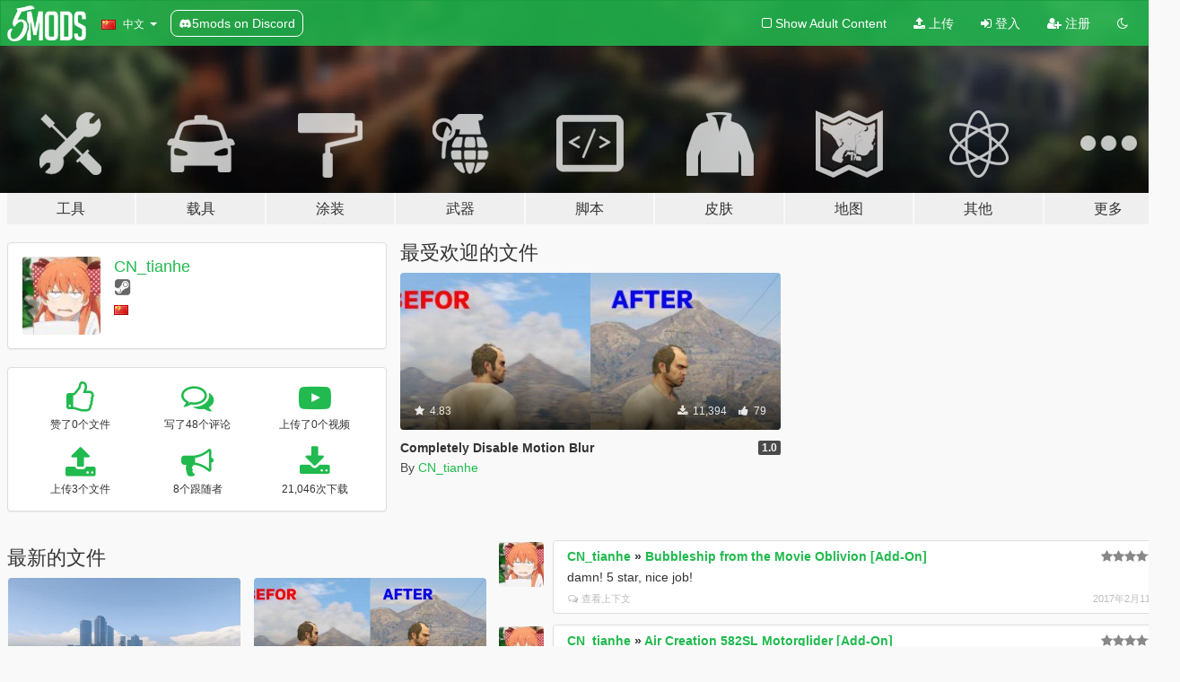

--- FILE ---
content_type: text/html; charset=utf-8
request_url: https://zh.gta5-mods.com/users/CN_tianhe
body_size: 8585
content:

<!DOCTYPE html>
<html lang="zh-CN" dir="ltr">
<head>
	<title>
		CN_tianhe的GTA5模组 - GTA5-Mods.com
	</title>

		<script
		  async
		  src="https://hb.vntsm.com/v4/live/vms/sites/gta5-mods.com/index.js"
        ></script>

        <script>
          self.__VM = self.__VM || [];
          self.__VM.push(function (admanager, scope) {
            scope.Config.buildPlacement((configBuilder) => {
              configBuilder.add("billboard");
              configBuilder.addDefaultOrUnique("mobile_mpu").setBreakPoint("mobile")
            }).display("top-ad");

            scope.Config.buildPlacement((configBuilder) => {
              configBuilder.add("leaderboard");
              configBuilder.addDefaultOrUnique("mobile_mpu").setBreakPoint("mobile")
            }).display("central-ad");

            scope.Config.buildPlacement((configBuilder) => {
              configBuilder.add("mpu");
              configBuilder.addDefaultOrUnique("mobile_mpu").setBreakPoint("mobile")
            }).display("side-ad");

            scope.Config.buildPlacement((configBuilder) => {
              configBuilder.add("leaderboard");
              configBuilder.addDefaultOrUnique("mpu").setBreakPoint({ mediaQuery: "max-width:1200px" })
            }).display("central-ad-2");

            scope.Config.buildPlacement((configBuilder) => {
              configBuilder.add("leaderboard");
              configBuilder.addDefaultOrUnique("mobile_mpu").setBreakPoint("mobile")
            }).display("bottom-ad");

            scope.Config.buildPlacement((configBuilder) => {
              configBuilder.add("desktop_takeover");
              configBuilder.addDefaultOrUnique("mobile_takeover").setBreakPoint("mobile")
            }).display("takeover-ad");

            scope.Config.get('mpu').display('download-ad-1');
          });
        </script>

	<meta charset="utf-8">
	<meta name="viewport" content="width=320, initial-scale=1.0, maximum-scale=1.0">
	<meta http-equiv="X-UA-Compatible" content="IE=edge">
	<meta name="msapplication-config" content="none">
	<meta name="theme-color" content="#20ba4e">
	<meta name="msapplication-navbutton-color" content="#20ba4e">
	<meta name="apple-mobile-web-app-capable" content="yes">
	<meta name="apple-mobile-web-app-status-bar-style" content="#20ba4e">
	<meta name="csrf-param" content="authenticity_token" />
<meta name="csrf-token" content="UR5j53KWLUk4SlGRoco0Vlk6J4PWN3IIUU9MQGJn+ueNtiisGpojmm5sdJat2Qow61hU68rchwpADhwYv0oHFQ==" />
	

	<link rel="shortcut icon" type="image/x-icon" href="https://images.gta5-mods.com/icons/favicon.png">
	<link rel="stylesheet" media="screen" href="/assets/application-7e510725ebc5c55e88a9fd87c027a2aa9e20126744fbac89762e0fd54819c399.css" />
	    <link rel="alternate" hreflang="id" href="https://id.gta5-mods.com/users/CN_tianhe">
    <link rel="alternate" hreflang="ms" href="https://ms.gta5-mods.com/users/CN_tianhe">
    <link rel="alternate" hreflang="bg" href="https://bg.gta5-mods.com/users/CN_tianhe">
    <link rel="alternate" hreflang="ca" href="https://ca.gta5-mods.com/users/CN_tianhe">
    <link rel="alternate" hreflang="cs" href="https://cs.gta5-mods.com/users/CN_tianhe">
    <link rel="alternate" hreflang="da" href="https://da.gta5-mods.com/users/CN_tianhe">
    <link rel="alternate" hreflang="de" href="https://de.gta5-mods.com/users/CN_tianhe">
    <link rel="alternate" hreflang="el" href="https://el.gta5-mods.com/users/CN_tianhe">
    <link rel="alternate" hreflang="en" href="https://www.gta5-mods.com/users/CN_tianhe">
    <link rel="alternate" hreflang="es" href="https://es.gta5-mods.com/users/CN_tianhe">
    <link rel="alternate" hreflang="fr" href="https://fr.gta5-mods.com/users/CN_tianhe">
    <link rel="alternate" hreflang="gl" href="https://gl.gta5-mods.com/users/CN_tianhe">
    <link rel="alternate" hreflang="ko" href="https://ko.gta5-mods.com/users/CN_tianhe">
    <link rel="alternate" hreflang="hi" href="https://hi.gta5-mods.com/users/CN_tianhe">
    <link rel="alternate" hreflang="it" href="https://it.gta5-mods.com/users/CN_tianhe">
    <link rel="alternate" hreflang="hu" href="https://hu.gta5-mods.com/users/CN_tianhe">
    <link rel="alternate" hreflang="mk" href="https://mk.gta5-mods.com/users/CN_tianhe">
    <link rel="alternate" hreflang="nl" href="https://nl.gta5-mods.com/users/CN_tianhe">
    <link rel="alternate" hreflang="nb" href="https://no.gta5-mods.com/users/CN_tianhe">
    <link rel="alternate" hreflang="pl" href="https://pl.gta5-mods.com/users/CN_tianhe">
    <link rel="alternate" hreflang="pt-BR" href="https://pt.gta5-mods.com/users/CN_tianhe">
    <link rel="alternate" hreflang="ro" href="https://ro.gta5-mods.com/users/CN_tianhe">
    <link rel="alternate" hreflang="ru" href="https://ru.gta5-mods.com/users/CN_tianhe">
    <link rel="alternate" hreflang="sl" href="https://sl.gta5-mods.com/users/CN_tianhe">
    <link rel="alternate" hreflang="fi" href="https://fi.gta5-mods.com/users/CN_tianhe">
    <link rel="alternate" hreflang="sv" href="https://sv.gta5-mods.com/users/CN_tianhe">
    <link rel="alternate" hreflang="vi" href="https://vi.gta5-mods.com/users/CN_tianhe">
    <link rel="alternate" hreflang="tr" href="https://tr.gta5-mods.com/users/CN_tianhe">
    <link rel="alternate" hreflang="uk" href="https://uk.gta5-mods.com/users/CN_tianhe">
    <link rel="alternate" hreflang="zh-CN" href="https://zh.gta5-mods.com/users/CN_tianhe">

  <script src="/javascripts/ads.js"></script>

		<!-- Nexus Google Tag Manager -->
		<script nonce="true">
//<![CDATA[
				window.dataLayer = window.dataLayer || [];

						window.dataLayer.push({
								login_status: 'Guest',
								user_id: undefined,
								gta5mods_id: undefined,
						});

//]]>
</script>
		<script nonce="true">
//<![CDATA[
				(function(w,d,s,l,i){w[l]=w[l]||[];w[l].push({'gtm.start':
				new Date().getTime(),event:'gtm.js'});var f=d.getElementsByTagName(s)[0],
				j=d.createElement(s),dl=l!='dataLayer'?'&l='+l:'';j.async=true;j.src=
				'https://www.googletagmanager.com/gtm.js?id='+i+dl;f.parentNode.insertBefore(j,f);
				})(window,document,'script','dataLayer','GTM-KCVF2WQ');

//]]>
</script>		<!-- End Nexus Google Tag Manager -->
</head>
<body class=" zh-CN">
	<!-- Google Tag Manager (noscript) -->
	<noscript><iframe src="https://www.googletagmanager.com/ns.html?id=GTM-KCVF2WQ"
										height="0" width="0" style="display:none;visibility:hidden"></iframe></noscript>
	<!-- End Google Tag Manager (noscript) -->

<div id="page-cover"></div>
<div id="page-loading">
	<span class="graphic"></span>
	<span class="message">载入中...</span>
</div>

<div id="page-cover"></div>

<nav id="main-nav" class="navbar navbar-default">
  <div class="container">
    <div class="navbar-header">
      <a class="navbar-brand" href="/"></a>

      <ul class="nav navbar-nav">
        <li id="language-dropdown" class="dropdown">
          <a href="#language" class="dropdown-toggle" data-toggle="dropdown">
            <span class="famfamfam-flag-cn icon"></span>&nbsp;
            <span class="language-name">中文</span>
            <span class="caret"></span>
          </a>

          <ul class="dropdown-menu dropdown-menu-with-footer">
                <li>
                  <a href="https://id.gta5-mods.com/users/CN_tianhe">
                    <span class="famfamfam-flag-id"></span>
                    <span class="language-name">Bahasa Indonesia</span>
                  </a>
                </li>
                <li>
                  <a href="https://ms.gta5-mods.com/users/CN_tianhe">
                    <span class="famfamfam-flag-my"></span>
                    <span class="language-name">Bahasa Melayu</span>
                  </a>
                </li>
                <li>
                  <a href="https://bg.gta5-mods.com/users/CN_tianhe">
                    <span class="famfamfam-flag-bg"></span>
                    <span class="language-name">Български</span>
                  </a>
                </li>
                <li>
                  <a href="https://ca.gta5-mods.com/users/CN_tianhe">
                    <span class="famfamfam-flag-catalonia"></span>
                    <span class="language-name">Català</span>
                  </a>
                </li>
                <li>
                  <a href="https://cs.gta5-mods.com/users/CN_tianhe">
                    <span class="famfamfam-flag-cz"></span>
                    <span class="language-name">Čeština</span>
                  </a>
                </li>
                <li>
                  <a href="https://da.gta5-mods.com/users/CN_tianhe">
                    <span class="famfamfam-flag-dk"></span>
                    <span class="language-name">Dansk</span>
                  </a>
                </li>
                <li>
                  <a href="https://de.gta5-mods.com/users/CN_tianhe">
                    <span class="famfamfam-flag-de"></span>
                    <span class="language-name">Deutsch</span>
                  </a>
                </li>
                <li>
                  <a href="https://el.gta5-mods.com/users/CN_tianhe">
                    <span class="famfamfam-flag-gr"></span>
                    <span class="language-name">Ελληνικά</span>
                  </a>
                </li>
                <li>
                  <a href="https://www.gta5-mods.com/users/CN_tianhe">
                    <span class="famfamfam-flag-gb"></span>
                    <span class="language-name">English</span>
                  </a>
                </li>
                <li>
                  <a href="https://es.gta5-mods.com/users/CN_tianhe">
                    <span class="famfamfam-flag-es"></span>
                    <span class="language-name">Español</span>
                  </a>
                </li>
                <li>
                  <a href="https://fr.gta5-mods.com/users/CN_tianhe">
                    <span class="famfamfam-flag-fr"></span>
                    <span class="language-name">Français</span>
                  </a>
                </li>
                <li>
                  <a href="https://gl.gta5-mods.com/users/CN_tianhe">
                    <span class="famfamfam-flag-es-gl"></span>
                    <span class="language-name">Galego</span>
                  </a>
                </li>
                <li>
                  <a href="https://ko.gta5-mods.com/users/CN_tianhe">
                    <span class="famfamfam-flag-kr"></span>
                    <span class="language-name">한국어</span>
                  </a>
                </li>
                <li>
                  <a href="https://hi.gta5-mods.com/users/CN_tianhe">
                    <span class="famfamfam-flag-in"></span>
                    <span class="language-name">हिन्दी</span>
                  </a>
                </li>
                <li>
                  <a href="https://it.gta5-mods.com/users/CN_tianhe">
                    <span class="famfamfam-flag-it"></span>
                    <span class="language-name">Italiano</span>
                  </a>
                </li>
                <li>
                  <a href="https://hu.gta5-mods.com/users/CN_tianhe">
                    <span class="famfamfam-flag-hu"></span>
                    <span class="language-name">Magyar</span>
                  </a>
                </li>
                <li>
                  <a href="https://mk.gta5-mods.com/users/CN_tianhe">
                    <span class="famfamfam-flag-mk"></span>
                    <span class="language-name">Македонски</span>
                  </a>
                </li>
                <li>
                  <a href="https://nl.gta5-mods.com/users/CN_tianhe">
                    <span class="famfamfam-flag-nl"></span>
                    <span class="language-name">Nederlands</span>
                  </a>
                </li>
                <li>
                  <a href="https://no.gta5-mods.com/users/CN_tianhe">
                    <span class="famfamfam-flag-no"></span>
                    <span class="language-name">Norsk</span>
                  </a>
                </li>
                <li>
                  <a href="https://pl.gta5-mods.com/users/CN_tianhe">
                    <span class="famfamfam-flag-pl"></span>
                    <span class="language-name">Polski</span>
                  </a>
                </li>
                <li>
                  <a href="https://pt.gta5-mods.com/users/CN_tianhe">
                    <span class="famfamfam-flag-br"></span>
                    <span class="language-name">Português do Brasil</span>
                  </a>
                </li>
                <li>
                  <a href="https://ro.gta5-mods.com/users/CN_tianhe">
                    <span class="famfamfam-flag-ro"></span>
                    <span class="language-name">Română</span>
                  </a>
                </li>
                <li>
                  <a href="https://ru.gta5-mods.com/users/CN_tianhe">
                    <span class="famfamfam-flag-ru"></span>
                    <span class="language-name">Русский</span>
                  </a>
                </li>
                <li>
                  <a href="https://sl.gta5-mods.com/users/CN_tianhe">
                    <span class="famfamfam-flag-si"></span>
                    <span class="language-name">Slovenščina</span>
                  </a>
                </li>
                <li>
                  <a href="https://fi.gta5-mods.com/users/CN_tianhe">
                    <span class="famfamfam-flag-fi"></span>
                    <span class="language-name">Suomi</span>
                  </a>
                </li>
                <li>
                  <a href="https://sv.gta5-mods.com/users/CN_tianhe">
                    <span class="famfamfam-flag-se"></span>
                    <span class="language-name">Svenska</span>
                  </a>
                </li>
                <li>
                  <a href="https://vi.gta5-mods.com/users/CN_tianhe">
                    <span class="famfamfam-flag-vn"></span>
                    <span class="language-name">Tiếng Việt</span>
                  </a>
                </li>
                <li>
                  <a href="https://tr.gta5-mods.com/users/CN_tianhe">
                    <span class="famfamfam-flag-tr"></span>
                    <span class="language-name">Türkçe</span>
                  </a>
                </li>
                <li>
                  <a href="https://uk.gta5-mods.com/users/CN_tianhe">
                    <span class="famfamfam-flag-ua"></span>
                    <span class="language-name">Українська</span>
                  </a>
                </li>
                <li>
                  <a href="https://zh.gta5-mods.com/users/CN_tianhe">
                    <span class="famfamfam-flag-cn"></span>
                    <span class="language-name">中文</span>
                  </a>
                </li>
          </ul>
        </li>
        <li class="discord-link">
          <a href="https://discord.gg/2PR7aMzD4U" target="_blank" rel="noreferrer">
            <img src="https://images.gta5-mods.com/site/discord-header.svg" height="15px" alt="">
            <span>5mods on Discord</span>
          </a>
        </li>
      </ul>
    </div>

    <ul class="nav navbar-nav navbar-right">
        <li>
          <a href="/adult_filter" title="Light mode">
              <span class="fa fa-square-o"></span>
            <span>Show Adult <span class="adult-filter__content-text">Content</span></span>
          </a>
        </li>
      <li class="hidden-xs">
        <a href="/upload">
          <span class="icon fa fa-upload"></span>
          上传
        </a>
      </li>

        <li>
          <a href="/login?r=/users/CN_tianhe">
            <span class="icon fa fa-sign-in"></span>
            <span class="login-text">登入</span>
          </a>
        </li>

        <li class="hidden-xs">
          <a href="/register?r=/users/CN_tianhe">
            <span class="icon fa fa-user-plus"></span>
            注册
          </a>
        </li>

        <li>
            <a href="/dark_mode" title="Dark mode">
              <span class="fa fa-moon-o"></span>
            </a>
        </li>

      <li id="search-dropdown">
        <a href="#search" class="dropdown-toggle" data-toggle="dropdown">
          <span class="fa fa-search"></span>
        </a>

        <div class="dropdown-menu">
          <div class="form-inline">
            <div class="form-group">
              <div class="input-group">
                <div class="input-group-addon"><span  class="fa fa-search"></span></div>
                <input type="text" class="form-control" placeholder="搜索GTA5模组...">
              </div>
            </div>
            <button type="submit" class="btn btn-primary">
              搜索
            </button>
          </div>
        </div>
      </li>
    </ul>
  </div>
</nav>

<div id="banner" class="">
  <div class="container hidden-xs">
    <div id="intro">
      <h1 class="styled">欢迎来到GTA5模组网 GTA5-Mods.com</h1>
      <p>选择以下类别之一开始浏览最新的侠盗猎车手V PC模组：</p>
    </div>
  </div>

  <div class="container">
    <ul id="navigation" class="clearfix zh-CN">
        <li class="tools ">
          <a href="/tools">
            <span class="icon-category"></span>
            <span class="label-border"></span>
            <span class="label-category lg-large md-large sm-large xs-large xxs-large">
              <span>工具</span>
            </span>
          </a>
        </li>
        <li class="vehicles ">
          <a href="/vehicles">
            <span class="icon-category"></span>
            <span class="label-border"></span>
            <span class="label-category lg-large md-large sm-large xs-large xxs-large">
              <span>载具</span>
            </span>
          </a>
        </li>
        <li class="paintjobs ">
          <a href="/paintjobs">
            <span class="icon-category"></span>
            <span class="label-border"></span>
            <span class="label-category lg-large md-large sm-large xs-large xxs-large">
              <span>涂装</span>
            </span>
          </a>
        </li>
        <li class="weapons ">
          <a href="/weapons">
            <span class="icon-category"></span>
            <span class="label-border"></span>
            <span class="label-category lg-large md-large sm-large xs-large xxs-large">
              <span>武器</span>
            </span>
          </a>
        </li>
        <li class="scripts ">
          <a href="/scripts">
            <span class="icon-category"></span>
            <span class="label-border"></span>
            <span class="label-category lg-large md-large sm-large xs-large xxs-large">
              <span>脚本</span>
            </span>
          </a>
        </li>
        <li class="player ">
          <a href="/player">
            <span class="icon-category"></span>
            <span class="label-border"></span>
            <span class="label-category lg-large md-large sm-large xs-large xxs-large">
              <span>皮肤</span>
            </span>
          </a>
        </li>
        <li class="maps ">
          <a href="/maps">
            <span class="icon-category"></span>
            <span class="label-border"></span>
            <span class="label-category lg-large md-large sm-large xs-large xxs-large">
              <span>地图</span>
            </span>
          </a>
        </li>
        <li class="misc ">
          <a href="/misc">
            <span class="icon-category"></span>
            <span class="label-border"></span>
            <span class="label-category lg-large md-large sm-large xs-large xxs-large">
              <span>其他</span>
            </span>
          </a>
        </li>
      <li id="more-dropdown" class="more dropdown">
        <a href="#more" class="dropdown-toggle" data-toggle="dropdown">
          <span class="icon-category"></span>
          <span class="label-border"></span>
          <span class="label-category lg-large md-large sm-large xs-large xxs-large">
            <span>更多</span>
          </span>
        </a>

        <ul class="dropdown-menu pull-right">
          <li>
            <a href="http://www.gta5cheats.com" target="_blank">
              <span class="fa fa-external-link"></span>
              GTA 5 Cheats
            </a>
          </li>
        </ul>
      </li>
    </ul>
  </div>
</div>

<div id="content">
  
<div id="profile" data-user-id="160862">
  <div class="container">


        <div class="row">
          <div class="col-sm-6 col-md-4">
            <div class="user-panel panel panel-default">
              <div class="panel-body">
                <div class="row">
                  <div class="col-xs-3">
                    <a href="/users/CN_tianhe">
                      <img class="img-responsive" src="https://img.gta5-mods.com/q75-w100-h100-cfill/avatars/160862/0c6d6c-zcqd.jpg" alt="0c6d6c zcqd" />
                    </a>
                  </div>
                  <div class="col-xs-9">
                    <a class="username" href="/users/CN_tianhe">CN_tianhe</a>

                        <br/>

                            <div class="user-social">
                              







<a title="Steam" target="_blank" href="http://steamcommunity.com/id/CN_tianhe"><span class="fa fa-steam-square"></span></a>




                            </div>

                              <div class="user-location">
                                <span title="中国" class="famfamfam-flag-cn user-location-country"></span>
                                
                              </div>

                            



                  </div>
                </div>
              </div>
            </div>

              <div class="panel panel-default" dir="auto">
                <div class="panel-body">
                    <div class="user-stats">
                      <div class="row">
                        <div class="col-xs-4">
                          <span class="stat-icon fa fa-thumbs-o-up"></span>
                          <span class="stat-label">
                            赞了0个文件
                          </span>
                        </div>
                        <div class="col-xs-4">
                          <span class="stat-icon fa fa-comments-o"></span>
                          <span class="stat-label">
                            写了48个评论
                          </span>
                        </div>
                        <div class="col-xs-4">
                          <span class="stat-icon fa fa-youtube-play"></span>
                          <span class="stat-label">
                            上传了0个视频
                          </span>
                        </div>
                      </div>

                      <div class="row">
                        <div class="col-xs-4">
                          <span class="stat-icon fa fa-upload"></span>
                          <span class="stat-label">
                            上传3个文件
                          </span>
                        </div>
                        <div class="col-xs-4">
                          <span class="stat-icon fa fa-bullhorn"></span>
                          <span class="stat-label">
                            8个跟随者
                          </span>
                        </div>
                          <div class="col-xs-4">
                            <span class="stat-icon fa fa-download"></span>
                            <span class="stat-label">
                              21,046次下载
                            </span>
                          </div>
                      </div>
                    </div>
                </div>
              </div>
          </div>

            <div class="col-sm-6 col-md-4 file-list">
              <h3 class="no-margin-top">最受欢迎的文件</h3>
              
<div class="file-list-obj">
  <a href="/misc/completely-disable-motion-blur" title="Completely Disable Motion Blur" class="preview empty">

    <img title="Completely Disable Motion Blur" class="img-responsive" alt="Completely Disable Motion Blur" src="https://img.gta5-mods.com/q75-w500-h333-cfill/images/completely-disable-motion-blur/de19ca-nmb.jpg" />

      <ul class="categories">
            <li>图形</li>
            <li>环境配置</li>
      </ul>

      <div class="stats">
        <div>
            <span title="4.83 star rating">
              <span class="fa fa-star"></span> 4.83
            </span>
        </div>
        <div>
          <span title="11,394次下载">
            <span class="fa fa-download"></span> 11,394
          </span>
          <span class="stats-likes" title="79次赞">
            <span class="fa fa-thumbs-up"></span> 79
          </span>
        </div>
      </div>

  </a>
  <div class="details">
    <div class="top">
      <div class="name">
        <a href="/misc/completely-disable-motion-blur" title="Completely Disable Motion Blur">
          <span dir="ltr">Completely Disable Motion Blur</span>
        </a>
      </div>
        <div class="version" dir="ltr" title="1.0">1.0</div>
    </div>
    <div class="bottom">
      <span class="bottom-by">By</span> <a href="/users/CN_tianhe" title="CN_tianhe">CN_tianhe</a>
    </div>
  </div>
</div>
            </div>
        </div>

            <div class="row">
                  <div class="file-list col-sm-5">
                    <div class="row-heading">
                      <h3 class="latest-files">
                        最新的文件
                      </h3>
                    </div>

                        <div class="row">
                            <div class="col-xs-6 col-sm-12 col-md-6">
                              
<div class="file-list-obj">
  <a href="/misc/simple-fullscreen-bloom-realistic" title="Simple Fullscreen Bloom (Realistic)" class="preview empty">

    <img title="Simple Fullscreen Bloom (Realistic)" class="img-responsive" alt="Simple Fullscreen Bloom (Realistic)" src="https://img.gta5-mods.com/q75-w500-h333-cfill/images/simple-fullscreen-bloom-realistic/e3155f-enb2017_1_7_12_05_15.jpg" />

      <ul class="categories">
            <li>图形</li>
            <li>环境配置</li>
      </ul>

      <div class="stats">
        <div>
            <span title="4.44 star rating">
              <span class="fa fa-star"></span> 4.44
            </span>
        </div>
        <div>
          <span title="2,326次下载">
            <span class="fa fa-download"></span> 2,326
          </span>
          <span class="stats-likes" title="35次赞">
            <span class="fa fa-thumbs-up"></span> 35
          </span>
        </div>
      </div>

  </a>
  <div class="details">
    <div class="top">
      <div class="name">
        <a href="/misc/simple-fullscreen-bloom-realistic" title="Simple Fullscreen Bloom (Realistic)">
          <span dir="ltr">Simple Fullscreen Bloom (Realistic)</span>
        </a>
      </div>
        <div class="version" dir="ltr" title="1.1">1.1</div>
    </div>
    <div class="bottom">
      <span class="bottom-by">By</span> <a href="/users/CN_tianhe" title="CN_tianhe">CN_tianhe</a>
    </div>
  </div>
</div>
                            </div>
                            <div class="col-xs-6 col-sm-12 col-md-6">
                              
<div class="file-list-obj">
  <a href="/misc/completely-disable-motion-blur" title="Completely Disable Motion Blur" class="preview empty">

    <img title="Completely Disable Motion Blur" class="img-responsive" alt="Completely Disable Motion Blur" src="https://img.gta5-mods.com/q75-w500-h333-cfill/images/completely-disable-motion-blur/de19ca-nmb.jpg" />

      <ul class="categories">
            <li>图形</li>
            <li>环境配置</li>
      </ul>

      <div class="stats">
        <div>
            <span title="4.83 star rating">
              <span class="fa fa-star"></span> 4.83
            </span>
        </div>
        <div>
          <span title="11,394次下载">
            <span class="fa fa-download"></span> 11,394
          </span>
          <span class="stats-likes" title="79次赞">
            <span class="fa fa-thumbs-up"></span> 79
          </span>
        </div>
      </div>

  </a>
  <div class="details">
    <div class="top">
      <div class="name">
        <a href="/misc/completely-disable-motion-blur" title="Completely Disable Motion Blur">
          <span dir="ltr">Completely Disable Motion Blur</span>
        </a>
      </div>
        <div class="version" dir="ltr" title="1.0">1.0</div>
    </div>
    <div class="bottom">
      <span class="bottom-by">By</span> <a href="/users/CN_tianhe" title="CN_tianhe">CN_tianhe</a>
    </div>
  </div>
</div>
                            </div>
                        </div>
                        <div class="row">
                            <div class="col-xs-6 col-sm-12 col-md-6">
                              
<div class="file-list-obj">
  <a href="/misc/no-far-dof-no-edge-blur-no-chromatic-aberration" title="No Far DOF / No Edge Blur / No Chromatic Aberration" class="preview empty">

    <img title="No Far DOF / No Edge Blur / No Chromatic Aberration" class="img-responsive" alt="No Far DOF / No Edge Blur / No Chromatic Aberration" src="https://img.gta5-mods.com/q75-w500-h333-cfill/images/no-far-dof-no-edge-blur-no-chromatic-aberration/95e76b-1.jpg" />

      <ul class="categories">
            <li>图形</li>
            <li>环境配置</li>
      </ul>

      <div class="stats">
        <div>
            <span title="4.5 star rating">
              <span class="fa fa-star"></span> 4.5
            </span>
        </div>
        <div>
          <span title="7,326次下载">
            <span class="fa fa-download"></span> 7,326
          </span>
          <span class="stats-likes" title="83次赞">
            <span class="fa fa-thumbs-up"></span> 83
          </span>
        </div>
      </div>

  </a>
  <div class="details">
    <div class="top">
      <div class="name">
        <a href="/misc/no-far-dof-no-edge-blur-no-chromatic-aberration" title="No Far DOF / No Edge Blur / No Chromatic Aberration">
          <span dir="ltr">No Far DOF / No Edge Blur / No Chromatic Aberration</span>
        </a>
      </div>
        <div class="version" dir="ltr" title="1.0">1.0</div>
    </div>
    <div class="bottom">
      <span class="bottom-by">By</span> <a href="/users/CN_tianhe" title="CN_tianhe">CN_tianhe</a>
    </div>
  </div>
</div>
                            </div>
                        </div>
                  </div>

                  <div id="comments" class="col-sm-7">
                    <ul class="media-list comments-list" style="display: block;">
                      
    <li id="comment-832680" class="comment media " data-comment-id="832680" data-username="CN_tianhe" data-mentions="[]">
      <div class="media-left">
        <a href="/users/CN_tianhe"><img class="media-object" src="https://img.gta5-mods.com/q75-w100-h100-cfill/avatars/160862/0c6d6c-zcqd.jpg" alt="0c6d6c zcqd" /></a>
      </div>
      <div class="media-body">
        <div class="panel panel-default">
          <div class="panel-body">
            <div class="media-heading clearfix">
              <div class="pull-left flip" dir="auto">
                <a href="/users/CN_tianhe">CN_tianhe</a>
                    &raquo;
                    <a href="/vehicles/bubbleship-from-the-movie-oblivion-add-on">Bubbleship from the Movie Oblivion [Add-On]</a>
              </div>
              <div class="pull-right flip">
                

                <span class="comment-rating" data-rating="5.0"></span>
              </div>
            </div>

            <div class="comment-text " dir="auto"><p>damn! 5 star, nice job!</p></div>

            <div class="media-details clearfix">
              <div class="row">
                <div class="col-md-8 text-left flip">

                    <a class="inline-icon-text" href="/vehicles/bubbleship-from-the-movie-oblivion-add-on#comment-832680"><span class="fa fa-comments-o"></span>查看上下文</a>

                  

                  
                </div>
                <div class="col-md-4 text-right flip" title="2017年2月11日 星期六 05:56:25 UTC">2017年2月11日</div>
              </div>
            </div>
          </div>
        </div>
      </div>
    </li>

    <li id="comment-797084" class="comment media " data-comment-id="797084" data-username="CN_tianhe" data-mentions="[]">
      <div class="media-left">
        <a href="/users/CN_tianhe"><img class="media-object" src="https://img.gta5-mods.com/q75-w100-h100-cfill/avatars/160862/0c6d6c-zcqd.jpg" alt="0c6d6c zcqd" /></a>
      </div>
      <div class="media-body">
        <div class="panel panel-default">
          <div class="panel-body">
            <div class="media-heading clearfix">
              <div class="pull-left flip" dir="auto">
                <a href="/users/CN_tianhe">CN_tianhe</a>
                    &raquo;
                    <a href="/vehicles/air-creation-582sl-motorglider-add-on">Air Creation 582SL Motorglider [Add-On]</a>
              </div>
              <div class="pull-right flip">
                

                <span class="comment-rating" data-rating="5.0"></span>
              </div>
            </div>

            <div class="comment-text " dir="auto"><p>cool</p></div>

            <div class="media-details clearfix">
              <div class="row">
                <div class="col-md-8 text-left flip">

                    <a class="inline-icon-text" href="/vehicles/air-creation-582sl-motorglider-add-on#comment-797084"><span class="fa fa-comments-o"></span>查看上下文</a>

                  

                  
                </div>
                <div class="col-md-4 text-right flip" title="2017年1月13日 星期五 03:44:59 UTC">2017年1月13日</div>
              </div>
            </div>
          </div>
        </div>
      </div>
    </li>

    <li id="comment-792088" class="comment media " data-comment-id="792088" data-username="CN_tianhe" data-mentions="[&quot;TGIJ&quot;, &quot;Alexkoalino&quot;]">
      <div class="media-left">
        <a href="/users/CN_tianhe"><img class="media-object" src="https://img.gta5-mods.com/q75-w100-h100-cfill/avatars/160862/0c6d6c-zcqd.jpg" alt="0c6d6c zcqd" /></a>
      </div>
      <div class="media-body">
        <div class="panel panel-default">
          <div class="panel-body">
            <div class="media-heading clearfix">
              <div class="pull-left flip" dir="auto">
                <a href="/users/CN_tianhe">CN_tianhe</a>
                    &raquo;
                    <a href="/misc/simple-fullscreen-bloom-realistic">Simple Fullscreen Bloom (Realistic)</a>
              </div>
              <div class="pull-right flip">
                

                
              </div>
            </div>

            <div class="comment-text " dir="auto"><p><a class="mention" href="/users/TGIJ">@TGIJ</a> <a class="mention" href="/users/Alexkoalino">@Alexkoalino</a> guys, check what&#39;s &quot;tall70&quot; said, may help.</p></div>

            <div class="media-details clearfix">
              <div class="row">
                <div class="col-md-8 text-left flip">

                    <a class="inline-icon-text" href="/misc/simple-fullscreen-bloom-realistic#comment-792088"><span class="fa fa-comments-o"></span>查看上下文</a>

                  

                  
                </div>
                <div class="col-md-4 text-right flip" title="2017年1月09日 星期一 03:49:50 UTC">2017年1月09日</div>
              </div>
            </div>
          </div>
        </div>
      </div>
    </li>

    <li id="comment-792075" class="comment media " data-comment-id="792075" data-username="CN_tianhe" data-mentions="[&quot;tall70&quot;]">
      <div class="media-left">
        <a href="/users/CN_tianhe"><img class="media-object" src="https://img.gta5-mods.com/q75-w100-h100-cfill/avatars/160862/0c6d6c-zcqd.jpg" alt="0c6d6c zcqd" /></a>
      </div>
      <div class="media-body">
        <div class="panel panel-default">
          <div class="panel-body">
            <div class="media-heading clearfix">
              <div class="pull-left flip" dir="auto">
                <a href="/users/CN_tianhe">CN_tianhe</a>
                    &raquo;
                    <a href="/misc/simple-fullscreen-bloom-realistic">Simple Fullscreen Bloom (Realistic)</a>
              </div>
              <div class="pull-right flip">
                

                
              </div>
            </div>

            <div class="comment-text " dir="auto"><p><a class="mention" href="/users/tall70">@tall70</a> thx, i&#39;m just about trying to change every bloom value in timecycle, huge work, lol. but...this mod is a little bit different, this one is &quot;fullscreen&quot;, i don&#39;t know how to describe that, download and try 0.8 intensity, you will notice the different</p></div>

            <div class="media-details clearfix">
              <div class="row">
                <div class="col-md-8 text-left flip">

                    <a class="inline-icon-text" href="/misc/simple-fullscreen-bloom-realistic#comment-792075"><span class="fa fa-comments-o"></span>查看上下文</a>

                  

                  
                </div>
                <div class="col-md-4 text-right flip" title="2017年1月09日 星期一 03:36:08 UTC">2017年1月09日</div>
              </div>
            </div>
          </div>
        </div>
      </div>
    </li>

    <li id="comment-789544" class="comment media " data-comment-id="789544" data-username="CN_tianhe" data-mentions="[&quot;TGIJ&quot;]">
      <div class="media-left">
        <a href="/users/CN_tianhe"><img class="media-object" src="https://img.gta5-mods.com/q75-w100-h100-cfill/avatars/160862/0c6d6c-zcqd.jpg" alt="0c6d6c zcqd" /></a>
      </div>
      <div class="media-body">
        <div class="panel panel-default">
          <div class="panel-body">
            <div class="media-heading clearfix">
              <div class="pull-left flip" dir="auto">
                <a href="/users/CN_tianhe">CN_tianhe</a>
                    &raquo;
                    <a href="/misc/simple-fullscreen-bloom-realistic">Simple Fullscreen Bloom (Realistic)</a>
              </div>
              <div class="pull-right flip">
                

                
              </div>
            </div>

            <div class="comment-text " dir="auto"><p><a class="mention" href="/users/TGIJ">@TGIJ</a> i&#39;m working on it too, somehow, this mod won&#39;t work with post FX higher, even i turn original bloom off</p></div>

            <div class="media-details clearfix">
              <div class="row">
                <div class="col-md-8 text-left flip">

                    <a class="inline-icon-text" href="/misc/simple-fullscreen-bloom-realistic#comment-789544"><span class="fa fa-comments-o"></span>查看上下文</a>

                  

                  
                </div>
                <div class="col-md-4 text-right flip" title="2017年1月07日 星期六 13:55:42 UTC">2017年1月07日</div>
              </div>
            </div>
          </div>
        </div>
      </div>
    </li>

    <li id="comment-789541" class="comment media " data-comment-id="789541" data-username="CN_tianhe" data-mentions="[&quot;Alexkoalino&quot;]">
      <div class="media-left">
        <a href="/users/CN_tianhe"><img class="media-object" src="https://img.gta5-mods.com/q75-w100-h100-cfill/avatars/160862/0c6d6c-zcqd.jpg" alt="0c6d6c zcqd" /></a>
      </div>
      <div class="media-body">
        <div class="panel panel-default">
          <div class="panel-body">
            <div class="media-heading clearfix">
              <div class="pull-left flip" dir="auto">
                <a href="/users/CN_tianhe">CN_tianhe</a>
                    &raquo;
                    <a href="/misc/simple-fullscreen-bloom-realistic">Simple Fullscreen Bloom (Realistic)</a>
              </div>
              <div class="pull-right flip">
                

                
              </div>
            </div>

            <div class="comment-text " dir="auto"><p><a class="mention" href="/users/Alexkoalino">@Alexkoalino</a> i&#39;m working on it too, somehow, this mod won&#39;t work with post FX higher, even i turn original bloom off</p></div>

            <div class="media-details clearfix">
              <div class="row">
                <div class="col-md-8 text-left flip">

                    <a class="inline-icon-text" href="/misc/simple-fullscreen-bloom-realistic#comment-789541"><span class="fa fa-comments-o"></span>查看上下文</a>

                  

                  
                </div>
                <div class="col-md-4 text-right flip" title="2017年1月07日 星期六 13:53:58 UTC">2017年1月07日</div>
              </div>
            </div>
          </div>
        </div>
      </div>
    </li>

    <li id="comment-765460" class="comment media " data-comment-id="765460" data-username="CN_tianhe" data-mentions="[]">
      <div class="media-left">
        <a href="/users/CN_tianhe"><img class="media-object" src="https://img.gta5-mods.com/q75-w100-h100-cfill/avatars/160862/0c6d6c-zcqd.jpg" alt="0c6d6c zcqd" /></a>
      </div>
      <div class="media-body">
        <div class="panel panel-default">
          <div class="panel-body">
            <div class="media-heading clearfix">
              <div class="pull-left flip" dir="auto">
                <a href="/users/CN_tianhe">CN_tianhe</a>
                    &raquo;
                    <a href="/misc/timecycle">PostFXOff</a>
              </div>
              <div class="pull-right flip">
                

                <span class="comment-rating" data-rating="5.0"></span>
              </div>
            </div>

            <div class="comment-text " dir="auto"><p>waiting for this in a long time, thx bro</p></div>

            <div class="media-details clearfix">
              <div class="row">
                <div class="col-md-8 text-left flip">

                    <a class="inline-icon-text" href="/misc/timecycle#comment-765460"><span class="fa fa-comments-o"></span>查看上下文</a>

                  

                  
                </div>
                <div class="col-md-4 text-right flip" title="2016年12月20日 星期二 17:21:28 UTC">2016年12月20日</div>
              </div>
            </div>
          </div>
        </div>
      </div>
    </li>

    <li id="comment-754973" class="comment media " data-comment-id="754973" data-username="CN_tianhe" data-mentions="[]">
      <div class="media-left">
        <a href="/users/CN_tianhe"><img class="media-object" src="https://img.gta5-mods.com/q75-w100-h100-cfill/avatars/160862/0c6d6c-zcqd.jpg" alt="0c6d6c zcqd" /></a>
      </div>
      <div class="media-body">
        <div class="panel panel-default">
          <div class="panel-body">
            <div class="media-heading clearfix">
              <div class="pull-left flip" dir="auto">
                <a href="/users/CN_tianhe">CN_tianhe</a>
                    &raquo;
                    <a href="/scripts/enhancement-script-for-per_zeus-raindrop-texture-mod">Rain Effects - Enhancement Script</a>
              </div>
              <div class="pull-right flip">
                

                <span class="comment-rating" data-rating="5.0"></span>
              </div>
            </div>

            <div class="comment-text " dir="auto"><p>epic</p></div>

            <div class="media-details clearfix">
              <div class="row">
                <div class="col-md-8 text-left flip">

                    <a class="inline-icon-text" href="/scripts/enhancement-script-for-per_zeus-raindrop-texture-mod#comment-754973"><span class="fa fa-comments-o"></span>查看上下文</a>

                  

                  
                </div>
                <div class="col-md-4 text-right flip" title="2016年12月12日 星期一 14:29:33 UTC">2016年12月12日</div>
              </div>
            </div>
          </div>
        </div>
      </div>
    </li>

    <li id="comment-748166" class="comment media " data-comment-id="748166" data-username="CN_tianhe" data-mentions="[&quot;juanmmt12Spain&quot;]">
      <div class="media-left">
        <a href="/users/CN_tianhe"><img class="media-object" src="https://img.gta5-mods.com/q75-w100-h100-cfill/avatars/160862/0c6d6c-zcqd.jpg" alt="0c6d6c zcqd" /></a>
      </div>
      <div class="media-body">
        <div class="panel panel-default">
          <div class="panel-body">
            <div class="media-heading clearfix">
              <div class="pull-left flip" dir="auto">
                <a href="/users/CN_tianhe">CN_tianhe</a>
                    &raquo;
                    <a href="/paintjobs/ford-tourneo-policia-nacional-cnp">Ford Tourneo Policia Nacional CNP</a>
              </div>
              <div class="pull-right flip">
                

                
              </div>
            </div>

            <div class="comment-text " dir="auto"><p><a class="mention" href="/users/juanmmt12Spain">@juanmmt12Spain</a> thanks bro</p></div>

            <div class="media-details clearfix">
              <div class="row">
                <div class="col-md-8 text-left flip">

                    <a class="inline-icon-text" href="/paintjobs/ford-tourneo-policia-nacional-cnp#comment-748166"><span class="fa fa-comments-o"></span>查看上下文</a>

                  

                  
                </div>
                <div class="col-md-4 text-right flip" title="2016年12月05日 星期一 17:00:34 UTC">2016年12月05日</div>
              </div>
            </div>
          </div>
        </div>
      </div>
    </li>

    <li id="comment-747968" class="comment media " data-comment-id="747968" data-username="CN_tianhe" data-mentions="[]">
      <div class="media-left">
        <a href="/users/CN_tianhe"><img class="media-object" src="https://img.gta5-mods.com/q75-w100-h100-cfill/avatars/160862/0c6d6c-zcqd.jpg" alt="0c6d6c zcqd" /></a>
      </div>
      <div class="media-body">
        <div class="panel panel-default">
          <div class="panel-body">
            <div class="media-heading clearfix">
              <div class="pull-left flip" dir="auto">
                <a href="/users/CN_tianhe">CN_tianhe</a>
                    &raquo;
                    <a href="/paintjobs/ford-tourneo-policia-nacional-cnp">Ford Tourneo Policia Nacional CNP</a>
              </div>
              <div class="pull-right flip">
                

                <span class="comment-rating" data-rating="5.0"></span>
              </div>
            </div>

            <div class="comment-text " dir="auto"><p>what graphics enhancer you are using？ looks really awesome！</p></div>

            <div class="media-details clearfix">
              <div class="row">
                <div class="col-md-8 text-left flip">

                    <a class="inline-icon-text" href="/paintjobs/ford-tourneo-policia-nacional-cnp#comment-747968"><span class="fa fa-comments-o"></span>查看上下文</a>

                  

                  
                </div>
                <div class="col-md-4 text-right flip" title="2016年12月05日 星期一 12:35:33 UTC">2016年12月05日</div>
              </div>
            </div>
          </div>
        </div>
      </div>
    </li>

                    </ul>
                  </div>
            </div>

  </div>
</div>
</div>
<div id="footer">
  <div class="container">

    <div class="row">

      <div class="col-sm-4 col-md-4">

        <a href="/users/Slim Trashman" class="staff">Designed in Alderney</a><br/>
        <a href="/users/rappo" class="staff">Made in Los Santos</a>

      </div>

      <div class="col-sm-8 col-md-8 hidden-xs">

        <div class="col-md-4 hidden-sm hidden-xs">
          <ul>
            <li>
              <a href="/tools">GTA5工具</a>
            </li>
            <li>
              <a href="/vehicles">GTA5车模</a>
            </li>
            <li>
              <a href="/paintjobs">GTA5车模涂装</a>
            </li>
            <li>
              <a href="/weapons">GTA5武器模组</a>
            </li>
            <li>
              <a href="/scripts">GTA5脚本</a>
            </li>
            <li>
              <a href="/player">GTA5皮肤模组</a>
            </li>
            <li>
              <a href="/maps">GTA5地图模组</a>
            </li>
            <li>
              <a href="/misc">GTA5其他模组</a>
            </li>
          </ul>
        </div>

        <div class="col-sm-4 col-md-4 hidden-xs">
          <ul>
            <li>
              <a href="/all">最新的文件</a>
            </li>
            <li>
              <a href="/all/tags/featured">精选文件</a>
            </li>
            <li>
              <a href="/all/most-liked">最多赞的文件</a>
            </li>
            <li>
              <a href="/all/most-downloaded">最多下载的文件</a>
            </li>
            <li>
              <a href="/all/highest-rated">评分最高的文件</a>
            </li>
            <li>
              <a href="/leaderboard">GTA5-Mods.com排行榜</a>
            </li>
          </ul>
        </div>

        <div class="col-sm-4 col-md-4">
          <ul>
            <li>
              <a href="/contact">
                联系
              </a>
            </li>
            <li>
              <a href="/privacy">
                隐私政策
              </a>
            </li>
            <li>
              <a href="/terms">
                使用条款
              </a>
            </li>
            <li>
              <a href="https://www.cognitoforms.com/NexusMods/_5ModsDMCAForm">
                DMCA
              </a>
            </li>
            <li>
              <a href="https://www.twitter.com/5mods" class="social" target="_blank" rel="noreferrer" title="@5mods推特">
                <span class="fa fa-twitter-square"></span>
                @5mods推特
              </a>
            </li>
            <li>
              <a href="https://www.facebook.com/5mods" class="social" target="_blank" rel="noreferrer" title="5mods脸书">
                <span class="fa fa-facebook-official"></span>
                5mods脸书
              </a>
            </li>
            <li>
              <a href="https://discord.gg/2PR7aMzD4U" class="social" target="_blank" rel="noreferrer" title="5mods on Discord">
                <img src="https://images.gta5-mods.com/site/discord-footer.svg#discord" height="15px" alt="">
                5mods on Discord
              </a>
            </li>
          </ul>
        </div>

      </div>

    </div>
  </div>
</div>

<script src="/assets/i18n-df0d92353b403d0e94d1a4f346ded6a37d72d69e9a14f2caa6d80e755877da17.js"></script>
<script src="/assets/translations-a23fafd59dbdbfa99c7d1d49b61f0ece1d1aff5b9b63d693ca14bfa61420d77c.js"></script>
<script type="text/javascript">
		I18n.defaultLocale = 'en';
		I18n.locale = 'zh-CN';
		I18n.fallbacks = true;

		var GTA5M = {User: {authenticated: false}};
</script>
<script src="/assets/application-d3801923323270dc3fae1f7909466e8a12eaf0dc3b846aa57c43fa1873fe9d56.js"></script>
  <script src="https://apis.google.com/js/platform.js" xmlns="http://www.w3.org/1999/html"></script>
            <script type="application/ld+json">
            {
              "@context": "http://schema.org",
              "@type": "Person",
              "name": "CN_tianhe"
            }
            </script>


<!-- Quantcast Tag -->
<script type="text/javascript">
		var _qevents = _qevents || [];
		(function () {
				var elem = document.createElement('script');
				elem.src = (document.location.protocol == "https:" ? "https://secure" : "http://edge") + ".quantserve.com/quant.js";
				elem.async = true;
				elem.type = "text/javascript";
				var scpt = document.getElementsByTagName('script')[0];
				scpt.parentNode.insertBefore(elem, scpt);
		})();
		_qevents.push({
				qacct: "p-bcgV-fdjlWlQo"
		});
</script>
<noscript>
	<div style="display:none;">
		<img src="//pixel.quantserve.com/pixel/p-bcgV-fdjlWlQo.gif" border="0" height="1" width="1" alt="Quantcast"/>
	</div>
</noscript>
<!-- End Quantcast tag -->

<!-- Ad Blocker Checks -->
<script type="application/javascript">
    (function () {
        console.log("ABD: ", window.AdvertStatus);
        if (window.AdvertStatus === undefined) {
            var container = document.createElement('div');
            container.classList.add('container');

            var div = document.createElement('div');
            div.classList.add('alert', 'alert-warning');
            div.innerText = "Ad-blockers can cause errors with the image upload service, please consider turning them off if you have issues.";
            container.appendChild(div);

            var upload = document.getElementById('upload');
            if (upload) {
                upload.insertBefore(container, upload.firstChild);
            }
        }
    })();
</script>



<div class="js-paloma-hook" data-id="1769036469941">
  <script type="text/javascript">
    (function(){
      // Do not continue if Paloma not found.
      if (window['Paloma'] === undefined) {
        return true;
      }

      Paloma.env = 'production';

      // Remove any callback details if any
      $('.js-paloma-hook[data-id!=' + 1769036469941 + ']').remove();

      var request = {"resource":"User","action":"profile","params":{}};

      Paloma.engine.setRequest({
        id: "1769036469941",
        resource: request['resource'],
        action: request['action'],
        params: request['params']});
    })();
  </script>
</div>
</body>
</html>
